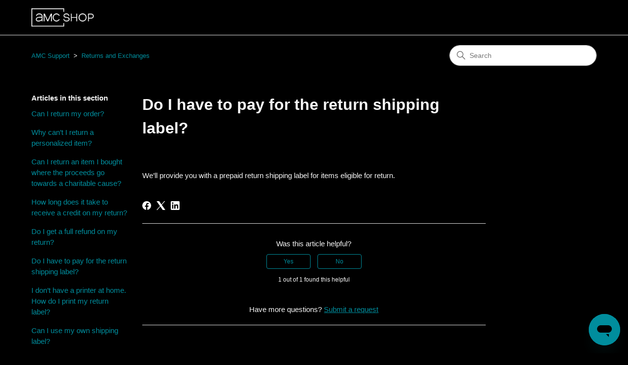

--- FILE ---
content_type: text/html; charset=utf-8
request_url: https://help.amcshopsupport.com/hc/en-us/articles/7014160865172-Do-I-have-to-pay-for-the-return-shipping-label
body_size: 4993
content:
<!DOCTYPE html>
<html dir="ltr" lang="en-US">
<head>
  <meta charset="utf-8" />
  <!-- v26867 -->


  <title>Do I have to pay for the return shipping label? &ndash; AMC Support</title>

  

  <meta name="description" content="We’ll provide you with a prepaid return shipping label for items eligible for return." /><meta property="og:image" content="https://help.amcshopsupport.com/hc/theming_assets/01HZP8S1VFMDDJXBWZ0CKP784Z" />
<meta property="og:type" content="website" />
<meta property="og:site_name" content="AMC Support" />
<meta property="og:title" content="Do I have to pay for the return shipping label?" />
<meta property="og:description" content="We’ll provide you with a prepaid return shipping label for items eligible for return." />
<meta property="og:url" content="https://help.amcshopsupport.com/hc/en-us/articles/7014160865172-Do-I-have-to-pay-for-the-return-shipping-label" />
<link rel="canonical" href="https://help.amcshopsupport.com/hc/en-us/articles/7014160865172-Do-I-have-to-pay-for-the-return-shipping-label">
<link rel="alternate" hreflang="en-us" href="https://help.amcshopsupport.com/hc/en-us/articles/7014160865172-Do-I-have-to-pay-for-the-return-shipping-label">
<link rel="alternate" hreflang="x-default" href="https://help.amcshopsupport.com/hc/en-us/articles/7014160865172-Do-I-have-to-pay-for-the-return-shipping-label">

  <link rel="stylesheet" href="//static.zdassets.com/hc/assets/application-f34d73e002337ab267a13449ad9d7955.css" media="all" id="stylesheet" />
  <link rel="stylesheet" type="text/css" href="/hc/theming_assets/13631905/6235520738580/style.css?digest=33951891477268">

  <link rel="icon" type="image/x-icon" href="/hc/theming_assets/01HZP8S258HRNRS70N1CM8DM4E">

    

  <meta content="width=device-width, initial-scale=1.0" name="viewport" />
<!-- Make the translated search clear button label available for use in JS -->
<!-- See buildClearSearchButton() in script.js -->
<script type="text/javascript">window.searchClearButtonLabelLocalized = "Clear search";</script>

  
</head>
<body class="">
  
  
  

  <a class="skip-navigation" tabindex="1" href="#main-content">Skip to main content</a>

<header class="header">
  <div class="logo">
    <a title="Home" href="/hc/en-us">
    <a href="https://shop.amc.com/">
      <img src="/hc/theming_assets/01HZP8S1VFMDDJXBWZ0CKP784Z" alt="AMC Support Help Center home page" />
      
    </a>
    </a>
  </div>
<!--   <div class="nav-wrapper">
    <button class="menu-button" aria-controls="user-nav" aria-expanded="false" aria-label="Toggle navigation menu">
      <svg xmlns="http://www.w3.org/2000/svg" width="16" height="16" focusable="false" viewBox="0 0 16 16" class="icon-menu">
        <path fill="none" stroke="currentColor" stroke-linecap="round" d="M1.5 3.5h13m-13 4h13m-13 4h13"/>
      </svg>
    </button>
    <nav class="user-nav" id="user-nav">
      
      <a class="submit-a-request" href="/hc/en-us/requests/new">Submit a request</a>
    </nav>
  </div> -->
</header>


  <main role="main">
    <div class="container-divider"></div>
<div class="container">
  <nav class="sub-nav">
    <ol class="breadcrumbs">
  
    <li title="AMC Support">
      
        <a href="/hc/en-us">AMC Support</a>
      
    </li>
  
    <li title="Returns and Exchanges">
      
        <a href="/hc/en-us/sections/7013090998804-Returns-and-Exchanges">Returns and Exchanges</a>
      
    </li>
  
</ol>

    <div class="search-container">
      <svg xmlns="http://www.w3.org/2000/svg" width="12" height="12" focusable="false" viewBox="0 0 12 12" class="search-icon" aria-hidden="true">
        <circle cx="4.5" cy="4.5" r="4" fill="none" stroke="currentColor"/>
        <path stroke="currentColor" stroke-linecap="round" d="M11 11L7.5 7.5"/>
      </svg>
      <form role="search" class="search" data-search="" action="/hc/en-us/search" accept-charset="UTF-8" method="get"><input type="hidden" name="utf8" value="&#x2713;" autocomplete="off" /><input type="search" name="query" id="query" placeholder="Search" aria-label="Search" /></form>
    </div>
  </nav>

  <div class="article-container" id="article-container">
    <aside class="article-sidebar" aria-labelledby="section-articles-title">
      
        <div class="collapsible-sidebar">
          <button type="button" class="collapsible-sidebar-toggle" aria-labelledby="section-articles-title" aria-expanded="false">
            <svg xmlns="http://www.w3.org/2000/svg" width="20" height="20" focusable="false" viewBox="0 0 12 12" aria-hidden="true" class="collapsible-sidebar-toggle-icon chevron-icon">
              <path fill="none" stroke="currentColor" stroke-linecap="round" d="M3 4.5l2.6 2.6c.2.2.5.2.7 0L9 4.5"/>
            </svg>
            <svg xmlns="http://www.w3.org/2000/svg" width="20" height="20" focusable="false" viewBox="0 0 12 12" aria-hidden="true" class="collapsible-sidebar-toggle-icon x-icon">
              <path stroke="currentColor" stroke-linecap="round" d="M3 9l6-6m0 6L3 3"/>
            </svg>
          </button>
          <span id="section-articles-title" class="collapsible-sidebar-title sidenav-title">
            Articles in this section
          </span>
          <div class="collapsible-sidebar-body">
            <ul>
              
                <li>
                  <a href="/hc/en-us/articles/7014102052244-Can-I-return-my-order" class="sidenav-item ">Can I return my order?</a>
                </li>
              
                <li>
                  <a href="/hc/en-us/articles/7014103501716-Why-can-t-I-return-a-personalized-item" class="sidenav-item ">Why can’t I return a personalized item?</a>
                </li>
              
                <li>
                  <a href="/hc/en-us/articles/7014105056404-Can-I-return-an-item-I-bought-where-the-proceeds-go-towards-a-charitable-cause" class="sidenav-item ">Can I return an item I bought where the proceeds go towards a charitable cause?</a>
                </li>
              
                <li>
                  <a href="/hc/en-us/articles/7014106817300-How-long-does-it-take-to-receive-a-credit-on-my-return" class="sidenav-item ">How long does it take to receive a credit on my return?</a>
                </li>
              
                <li>
                  <a href="/hc/en-us/articles/7014129828884--Do-I-get-a-full-refund-on-my-return" class="sidenav-item "> Do I get a full refund on my return?</a>
                </li>
              
                <li>
                  <a href="/hc/en-us/articles/7014160865172-Do-I-have-to-pay-for-the-return-shipping-label" class="sidenav-item current-article">Do I have to pay for the return shipping label?</a>
                </li>
              
                <li>
                  <a href="/hc/en-us/articles/7014162367380-I-don-t-have-a-printer-at-home-How-do-I-print-my-return-label" class="sidenav-item ">I don’t have a printer at home. How do I print my return label?</a>
                </li>
              
                <li>
                  <a href="/hc/en-us/articles/7014163636372-Can-I-use-my-own-shipping-label" class="sidenav-item ">Can I use my own shipping label?</a>
                </li>
              
                <li>
                  <a href="/hc/en-us/articles/7014164951700-Can-I-exchange-items-in-my-order" class="sidenav-item ">Can I exchange items in my order?</a>
                </li>
              
                <li>
                  <a href="/hc/en-us/articles/7014172195348-I-received-the-wrong-item-what-can-I-do" class="sidenav-item ">I received the wrong item, what can I do?</a>
                </li>
              
            </ul>
            
              <a href="/hc/en-us/sections/7013090998804-Returns-and-Exchanges" class="article-sidebar-item">See more</a>
            
          </div>
        </div>
      
    </aside>

    <article id="main-content" class="article">
      <header class="article-header">
        <h1 title="Do I have to pay for the return shipping label?" class="article-title">
          Do I have to pay for the return shipping label?
          
        </h1>

        <div class="article-author">
          
          <div class="article-meta">
            

        
      </header>

      <section class="article-info">
        <div class="article-content">
          <div class="article-body"><p>We’ll provide you with a prepaid return shipping label for items eligible for return.</p></div>
          
        </div>
      </section>

      <footer>
        <div class="article-footer">
          
            <div class="article-share">
  <ul class="share">
    <li>
      <a href="https://www.facebook.com/share.php?title=Do+I+have+to+pay+for+the+return+shipping+label%3F&u=https%3A%2F%2Fhelp.amcshopsupport.com%2Fhc%2Fen-us%2Farticles%2F7014160865172-Do-I-have-to-pay-for-the-return-shipping-label" class="share-facebook" aria-label="Facebook">
        <svg xmlns="http://www.w3.org/2000/svg" width="12" height="12" focusable="false" viewBox="0 0 12 12" aria-label="Share this page on Facebook">
          <path fill="currentColor" d="M6 0a6 6 0 01.813 11.945V7.63h1.552l.244-1.585H6.812v-.867c0-.658.214-1.242.827-1.242h.985V2.55c-.173-.024-.538-.075-1.23-.075-1.444 0-2.29.767-2.29 2.513v1.055H3.618v1.585h1.484v4.304A6.001 6.001 0 016 0z"/>
        </svg>
      </a>
    </li>
    <li>
      <a href="https://twitter.com/share?lang=en&text=Do+I+have+to+pay+for+the+return+shipping+label%3F&url=https%3A%2F%2Fhelp.amcshopsupport.com%2Fhc%2Fen-us%2Farticles%2F7014160865172-Do-I-have-to-pay-for-the-return-shipping-label" class="share-twitter" aria-label="X Corp">
        <svg xmlns="http://www.w3.org/2000/svg" width="12" height="12" focusable="false" viewBox="0 0 12 12" aria-label="Share this page on X Corp">
          <path fill="currentColor" d="M.0763914 0 3.60864 0 6.75369 4.49755 10.5303 0 11.6586 0 7.18498 5.11431 12 12 8.46775 12 5.18346 7.30333 1.12825 12 0 12 4.7531 6.6879z"/>
        </svg>
      </a>
    </li>
    <li>
      <a href="https://www.linkedin.com/shareArticle?mini=true&source=AMC+Shop&title=Do+I+have+to+pay+for+the+return+shipping+label%3F&url=https%3A%2F%2Fhelp.amcshopsupport.com%2Fhc%2Fen-us%2Farticles%2F7014160865172-Do-I-have-to-pay-for-the-return-shipping-label" class="share-linkedin" aria-label="LinkedIn">
        <svg xmlns="http://www.w3.org/2000/svg" width="12" height="12" focusable="false" viewBox="0 0 12 12" aria-label="Share this page on LinkedIn">
          <path fill="currentColor" d="M10.8 0A1.2 1.2 0 0112 1.2v9.6a1.2 1.2 0 01-1.2 1.2H1.2A1.2 1.2 0 010 10.8V1.2A1.2 1.2 0 011.2 0h9.6zM8.09 4.356a1.87 1.87 0 00-1.598.792l-.085.133h-.024v-.783H4.676v5.727h1.778V7.392c0-.747.142-1.47 1.068-1.47.913 0 .925.854.925 1.518v2.785h1.778V7.084l-.005-.325c-.05-1.38-.456-2.403-2.13-2.403zm-4.531.142h-1.78v5.727h1.78V4.498zm-.89-2.846a1.032 1.032 0 100 2.064 1.032 1.032 0 000-2.064z"/>
        </svg>
      </a>
    </li>
  </ul>

</div>
          
          
        </div>
        
          <div class="article-votes">
            <span class="article-votes-question" id="article-votes-label">Was this article helpful?</span>
            <div class="article-votes-controls" role="group" aria-labelledby="article-votes-label">
              <button type="button" class="button article-vote article-vote-up" data-helper="vote" data-item="article" data-type="up" data-id="7014160865172" data-upvote-count="1" data-vote-count="1" data-vote-sum="1" data-vote-url="/hc/en-us/articles/7014160865172/vote" data-value="null" data-label="1 out of 1 found this helpful" data-selected-class="button-primary" aria-label="This article was helpful" aria-pressed="false">Yes</button>
              <button type="button" class="button article-vote article-vote-down" data-helper="vote" data-item="article" data-type="down" data-id="7014160865172" data-upvote-count="1" data-vote-count="1" data-vote-sum="1" data-vote-url="/hc/en-us/articles/7014160865172/vote" data-value="null" data-label="1 out of 1 found this helpful" data-selected-class="button-primary" aria-label="This article was not helpful" aria-pressed="false">No</button>
            </div>
            <small class="article-votes-count">
              <span class="article-vote-label" data-helper="vote" data-item="article" data-type="label" data-id="7014160865172" data-upvote-count="1" data-vote-count="1" data-vote-sum="1" data-vote-url="/hc/en-us/articles/7014160865172/vote" data-value="null" data-label="1 out of 1 found this helpful">1 out of 1 found this helpful</span>
            </small>
          </div>
        

        <div class="article-more-questions">
          Have more questions? <a href="/hc/en-us/requests/new">Submit a request</a>
        </div>
        <div class="article-return-to-top">
          <a href="#article-container">
            Return to top
            <svg xmlns="http://www.w3.org/2000/svg" class="article-return-to-top-icon" width="20" height="20" focusable="false" viewBox="0 0 12 12" aria-hidden="true">
              <path fill="none" stroke="currentColor" stroke-linecap="round" d="M3 4.5l2.6 2.6c.2.2.5.2.7 0L9 4.5"/>
            </svg>
          </a>
        </div>
      </footer>

      <div class="article-relatives">
        
        
      </div>
      
    </article>
  </div>
</div>

  </main>

  <footer class="footer">
  <div class="footer-inner">
    <p><a href="https://www.omniecsr.com" target="_blank">Powered By Omnie</a></p>

    <div class="footer-language-selector">
      
    </div>
  </div>
</footer>



  <!-- / -->

  
  <script src="//static.zdassets.com/hc/assets/en-us.bbb3d4d87d0b571a9a1b.js"></script>
  

  <script type="text/javascript">
  /*

    Greetings sourcecode lurker!

    This is for internal Zendesk and legacy usage,
    we don't support or guarantee any of these values
    so please don't build stuff on top of them.

  */

  HelpCenter = {};
  HelpCenter.account = {"subdomain":"snowcommerce","environment":"production","name":"Snow Commerce"};
  HelpCenter.user = {"identifier":"da39a3ee5e6b4b0d3255bfef95601890afd80709","email":null,"name":"","role":"anonymous","avatar_url":"https://assets.zendesk.com/hc/assets/default_avatar.png","is_admin":false,"organizations":[],"groups":[]};
  HelpCenter.internal = {"asset_url":"//static.zdassets.com/hc/assets/","web_widget_asset_composer_url":"https://static.zdassets.com/ekr/snippet.js","current_session":{"locale":"en-us","csrf_token":null,"shared_csrf_token":null},"usage_tracking":{"event":"article_viewed","data":"BAh7CDoLbG9jYWxlSSIKZW4tdXMGOgZFVDoPYXJ0aWNsZV9pZGwrCJQXkRxhBjoKX21ldGF7DDoPYWNjb3VudF9pZGkDoQHQOhNoZWxwX2NlbnRlcl9pZGwrCJTq1kbFBToNYnJhbmRfaWRsKwgUpf/RqwU6DHVzZXJfaWQwOhN1c2VyX3JvbGVfbmFtZUkiDkFOT05ZTU9VUwY7BlQ7AEkiCmVuLXVzBjsGVDoaYW5vbnltb3VzX3RyYWNraW5nX2lkMA==--9322b1df2804f593e03f87c75e67d2744817343a","url":"https://help.amcshopsupport.com/hc/activity"},"current_record_id":"7014160865172","current_record_url":"/hc/en-us/articles/7014160865172-Do-I-have-to-pay-for-the-return-shipping-label","current_record_title":"Do I have to pay for the return shipping label?","current_text_direction":"ltr","current_brand_id":6235520738580,"current_brand_name":"AMC Shop","current_brand_url":"https://amccustomersupport.zendesk.com","current_brand_active":true,"current_path":"/hc/en-us/articles/7014160865172-Do-I-have-to-pay-for-the-return-shipping-label","show_autocomplete_breadcrumbs":false,"user_info_changing_enabled":false,"has_user_profiles_enabled":true,"has_end_user_attachments":true,"user_aliases_enabled":false,"has_anonymous_kb_voting":true,"has_multi_language_help_center":true,"show_at_mentions":false,"embeddables_config":{"embeddables_web_widget":true,"embeddables_help_center_auth_enabled":false,"embeddables_connect_ipms":false},"answer_bot_subdomain":"static","gather_plan_state":"subscribed","has_article_verification":true,"has_gather":true,"has_ckeditor":false,"has_community_enabled":false,"has_community_badges":true,"has_community_post_content_tagging":false,"has_gather_content_tags":true,"has_guide_content_tags":true,"has_user_segments":true,"has_answer_bot_web_form_enabled":false,"has_garden_modals":false,"theming_cookie_key":"hc-da39a3ee5e6b4b0d3255bfef95601890afd80709-2-preview","is_preview":false,"has_search_settings_in_plan":true,"theming_api_version":2,"theming_settings":{"brand_color":"rgba(0, 142, 158, 1)","brand_text_color":"rgba(247, 247, 247, 1)","text_color":"rgba(247, 247, 247, 1)","link_color":"rgba(0, 142, 158, 1)","hover_link_color":"rgba(0, 142, 158, 1)","visited_link_color":"rgba(0, 142, 158, 1)","background_color":"rgba(0, 0, 0, 1)","heading_font":"'Century Gothic', sans-serif","text_font":"Helvetica, Arial, sans-serif","logo":"/hc/theming_assets/01HZP8S1VFMDDJXBWZ0CKP784Z","show_brand_name":false,"favicon":"/hc/theming_assets/01HZP8S258HRNRS70N1CM8DM4E","homepage_background_image":"/hc/theming_assets/01HZP8S2GEHC2EJQW04SYXKNH1","community_background_image":"/hc/theming_assets/01HZP8S2TNCJ1KHCDSB2FAHS9J","community_image":"/hc/theming_assets/01HZP8S3458ZHQZBJ2RQH097RQ","instant_search":true,"scoped_kb_search":false,"scoped_community_search":false,"show_recent_activity":false,"show_articles_in_section":true,"show_article_author":false,"show_article_comments":false,"show_follow_article":false,"show_recently_viewed_articles":false,"show_related_articles":false,"show_article_sharing":true,"show_follow_section":false,"show_follow_post":false,"show_post_sharing":true,"show_follow_topic":false},"has_pci_credit_card_custom_field":true,"help_center_restricted":false,"is_assuming_someone_else":false,"flash_messages":[],"user_photo_editing_enabled":true,"user_preferred_locale":"en-us","base_locale":"en-us","login_url":"https://snowcommerce.zendesk.com/access?brand_id=6235520738580\u0026return_to=https%3A%2F%2Fhelp.amcshopsupport.com%2Fhc%2Fen-us%2Farticles%2F7014160865172-Do-I-have-to-pay-for-the-return-shipping-label","has_alternate_templates":true,"has_custom_statuses_enabled":false,"has_hc_generative_answers_setting_enabled":true,"has_generative_search_with_zgpt_enabled":false,"has_suggested_initial_questions_enabled":false,"has_guide_service_catalog":true,"has_service_catalog_search_poc":false,"has_service_catalog_itam":false,"has_csat_reverse_2_scale_in_mobile":false,"has_knowledge_navigation":false,"has_unified_navigation":false,"has_unified_navigation_eap_access":false,"has_csat_bet365_branding":false,"version":"v26867","dev_mode":false};
</script>

  
  
  <script src="//static.zdassets.com/hc/assets/hc_enduser-d7240b6eea31e24cbd47b3b04ab3c4c3.js"></script>
  <script type="text/javascript" src="/hc/theming_assets/13631905/6235520738580/script.js?digest=33951891477268"></script>
  
</body>
</html>